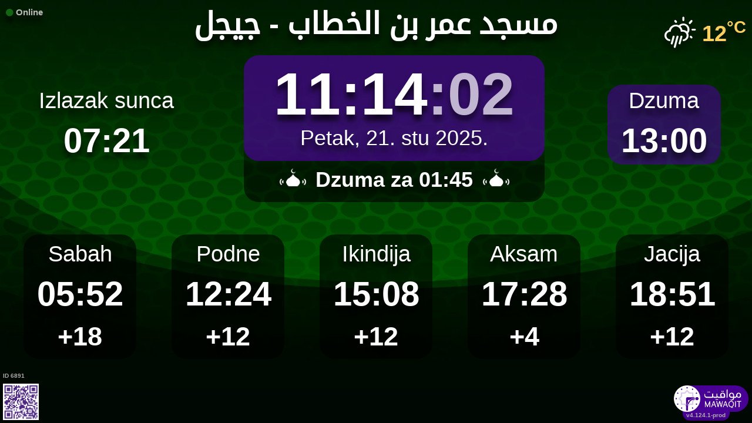

--- FILE ---
content_type: text/html; charset=UTF-8
request_url: https://mawaqit.net/hr/omar-jijel
body_size: 12354
content:
<!DOCTYPE html>
<html lang="hr">
<head>
    <meta charset="UTF-8" lang="hr">
<meta http-equiv="X-UA-Compatible" content="IE=edge">
<meta http-equiv="Content-Type" content="text/html; charset=UTF-8">
<meta name="google-site-verification" content="yVXxhpL2W-XXQ-lS4uVdnaNmK88uoobaGtuu8lYtbMw"/>
<meta name="msvalidate.01" content="0E9277188FD6EBB737118E82B294631E" />
<meta name="author" content="MAWAQIT"/>
<meta name="robots" content="index, follow" />
<meta name="apple-itunes-app" content="app-id=1460522683">
<meta name="google-play-app" content="app-id=com.kanout.mawaqit">

<!-- og tags -->
<meta property="og:url" content="https://mawaqit.net"/>
<meta property="og:site_name" content="MAWAQIT"/>
<meta property="og:image" content="https://cdn.mawaqit.net/images/logos/mawaqit_logo_vertical.png"/>
<meta property="og:image:width" content="500"/>
<meta property="og:image:height" content="500"/>
<meta property="og:type" content="website"/>
<meta property="og:title" content="مسجد عمر بن الخطاب"/>
<meta property="og:description" content="Mawaqit offers you the exact prayer times of : مسجد عمر بن الخطاب"/>

<!-- twitter card -->
<meta name="twitter:card" content="summary_large_image">
<meta name="twitter:site" content="@Mawaqit">
<meta name="twitter:creator" content="@Mawaqit">
<meta name="twitter:title" content="مسجد عمر بن الخطاب">
<meta name="twitter:description" content="Mawaqit offers you the exact prayer times of : مسجد عمر بن الخطاب">
<meta name="twitter:image" content="https://cdn.mawaqit.net/images/logos/mawaqit_logo_vertical.png">
<meta name="twitter:app:name:iphone" content="MAWAQIT">
<meta name="twitter:app:name:googleplay" content="MAWAQIT">
<meta name="twitter:app:id:googleplay" content="com.kanout.mawaqit">
    <link rel="apple-touch-icon" sizes="57x57" href="https://cdn.mawaqit.net/images/logos/apple-icon-57x57.png">
<link rel="apple-touch-icon" sizes="60x60" href="https://cdn.mawaqit.net/images/logos/apple-icon-60x60.png">
<link rel="apple-touch-icon" sizes="72x72" href="https://cdn.mawaqit.net/images/logos/apple-icon-72x72.png">
<link rel="apple-touch-icon" sizes="76x76" href="https://cdn.mawaqit.net/images/logos/apple-icon-76x76.png">
<link rel="apple-touch-icon" sizes="114x114" href="https://cdn.mawaqit.net/images/logos/apple-icon-114x114.png">
<link rel="apple-touch-icon" sizes="120x120" href="https://cdn.mawaqit.net/images/logos/apple-icon-120x120.png">
<link rel="apple-touch-icon" sizes="144x144" href="https://cdn.mawaqit.net/images/logos/apple-icon-144x144.png">
<link rel="apple-touch-icon" sizes="152x152" href="https://cdn.mawaqit.net/images/logos/apple-icon-152x152.png">
<link rel="apple-touch-icon" sizes="180x180" href="https://cdn.mawaqit.net/images/logos/apple-icon-180x180.png">
<link rel="icon" type="image/png" sizes="192x192"  href="https://cdn.mawaqit.net/images/logos/android-icon-192x192.png">
<link rel="icon" type="image/png" sizes="32x32" href="https://cdn.mawaqit.net/images/logos/favicon-32x32.png">
<link rel="icon" type="image/png" sizes="96x96" href="https://cdn.mawaqit.net/images/logos/favicon-96x96.png">
<link rel="icon" type="image/png" sizes="16x16" href="https://cdn.mawaqit.net/images/logos/favicon-16x16.png">
<meta name="msapplication-TileColor" content="#da532c">
<meta name="msapplication-TileImage" content="https://cdn.mawaqit.net/images/logos/ms-icon-144x144.png">
<meta name="theme-color" content="#da532c">
    <title>مسجد عمر بن الخطاب | Mawaqit - Prayer times, Mosque</title>
    <meta name="google" content="notranslate">
    <meta name="description" content="Mawaqit offers you the exact prayer times of : مسجد عمر بن الخطاب">
    <meta name="viewport" content="width=device-width, initial-scale=1.0, maximum-scale=1.0">
    <link rel="canonical" href="https://mawaqit.net/hr/omar-jijel" />
    <link rel="alternate" hreflang="x-default" href="https://mawaqit.net/hr/omar-jijel" />
          <link rel="alternate" hreflang="sq" href="https://mawaqit.net/sq/omar-jijel" />
      <link rel="alternate" hreflang="sq" href="https://mawaqit.net/sq/m/omar-jijel" />
          <link rel="alternate" hreflang="ar" href="https://mawaqit.net/ar/omar-jijel" />
      <link rel="alternate" hreflang="ar" href="https://mawaqit.net/ar/m/omar-jijel" />
          <link rel="alternate" hreflang="bn" href="https://mawaqit.net/bn/omar-jijel" />
      <link rel="alternate" hreflang="bn" href="https://mawaqit.net/bn/m/omar-jijel" />
          <link rel="alternate" hreflang="bs" href="https://mawaqit.net/bs/omar-jijel" />
      <link rel="alternate" hreflang="bs" href="https://mawaqit.net/bs/m/omar-jijel" />
          <link rel="alternate" hreflang="en" href="https://mawaqit.net/en/omar-jijel" />
      <link rel="alternate" hreflang="en" href="https://mawaqit.net/en/m/omar-jijel" />
          <link rel="alternate" hreflang="fr" href="https://mawaqit.net/fr/omar-jijel" />
      <link rel="alternate" hreflang="fr" href="https://mawaqit.net/fr/m/omar-jijel" />
          <link rel="alternate" hreflang="hr" href="https://mawaqit.net/hr/omar-jijel" />
      <link rel="alternate" hreflang="hr" href="https://mawaqit.net/hr/m/omar-jijel" />
          <link rel="alternate" hreflang="id" href="https://mawaqit.net/id/omar-jijel" />
      <link rel="alternate" hreflang="id" href="https://mawaqit.net/id/m/omar-jijel" />
          <link rel="alternate" hreflang="ml" href="https://mawaqit.net/ml/omar-jijel" />
      <link rel="alternate" hreflang="ml" href="https://mawaqit.net/ml/m/omar-jijel" />
          <link rel="alternate" hreflang="nl" href="https://mawaqit.net/nl/omar-jijel" />
      <link rel="alternate" hreflang="nl" href="https://mawaqit.net/nl/m/omar-jijel" />
          <link rel="alternate" hreflang="de" href="https://mawaqit.net/de/omar-jijel" />
      <link rel="alternate" hreflang="de" href="https://mawaqit.net/de/m/omar-jijel" />
          <link rel="alternate" hreflang="no" href="https://mawaqit.net/no/omar-jijel" />
      <link rel="alternate" hreflang="no" href="https://mawaqit.net/no/m/omar-jijel" />
          <link rel="alternate" hreflang="pt" href="https://mawaqit.net/pt/omar-jijel" />
      <link rel="alternate" hreflang="pt" href="https://mawaqit.net/pt/m/omar-jijel" />
          <link rel="alternate" hreflang="ru" href="https://mawaqit.net/ru/omar-jijel" />
      <link rel="alternate" hreflang="ru" href="https://mawaqit.net/ru/m/omar-jijel" />
          <link rel="alternate" hreflang="it" href="https://mawaqit.net/it/omar-jijel" />
      <link rel="alternate" hreflang="it" href="https://mawaqit.net/it/m/omar-jijel" />
          <link rel="alternate" hreflang="ta" href="https://mawaqit.net/ta/omar-jijel" />
      <link rel="alternate" hreflang="ta" href="https://mawaqit.net/ta/m/omar-jijel" />
          <link rel="alternate" hreflang="tr" href="https://mawaqit.net/tr/omar-jijel" />
      <link rel="alternate" hreflang="tr" href="https://mawaqit.net/tr/m/omar-jijel" />
          <link rel="alternate" hreflang="ur" href="https://mawaqit.net/ur/omar-jijel" />
      <link rel="alternate" hreflang="ur" href="https://mawaqit.net/ur/m/omar-jijel" />
          <link rel="alternate" hreflang="es" href="https://mawaqit.net/es/omar-jijel" />
      <link rel="alternate" hreflang="es" href="https://mawaqit.net/es/m/omar-jijel" />
    
    <link rel="stylesheet" href="/build/461.500cbe0a.css" integrity="sha384-gza73W7S8HNND45Uys436wEue90G6lRqROLhwtU3R05pVb6ON1tv+AXfIxtVUwze"><link rel="stylesheet" href="/build/328.31fafe16.css" integrity="sha384-YxCSlluetXQoAodZuy4guKQAejxh8TGm1QZsULLKm51GFMq4+bagkS+h6qyvX2BB"><link rel="stylesheet" href="/build/mosque-mosque.bde7a649.css" integrity="sha384-RkoRl7j1c8Ssn/NbUccXJpttCPn8/5jugVi6fuPcimUnlEZQoy3gkz2Rs3oLrIzA">

    <link href="/prayer-times/css/themes/mawaqit.css" type="text/css" rel="stylesheet preload" as="style"/>

    <style>
body {
    
                                      background-image: linear-gradient(0deg, rgba(0, 0, 0, 0.4), rgba(0, 0, 0, 0.4)), url('https://cdn.mawaqit.net/images/backend/background/7.jpg');
    }
</style>
</head>
<body class="text-center ">
    <noscript><iframe src="https://www.googletagmanager.com/ns.html?id=GTM-MMZKGM2" height="0" width="0" style="display:none;visibility:hidden"></iframe></noscript>
<div id="spinner"></div>

<!-- Iqama screen -->
<div class="iqama" style="display: none">
    <div class="top">Ikamet</div>
    <div class="image"></div>
    <div class="bottom">Molim vas, iskljucite mobilne telefone !</div>
</div>

<!-- Douaa after prayer slider -->
<div class="adhkar-after-prayer" style="display: none">
    <div class="title">(Al-Athkar) أذكار بعد الصلاة</div>
<div class="slider duaa ltr">
  <ul>
    <li>
      <div>
        <div class="ar">
          أَسْـتَغْفِرُ الله، أَسْـتَغْفِرُ الله، أَسْـتَغْفِرُ الله<br>
          اللّهُـمَّ أَنْـتَ السَّلامُ ، وَمِـنْكَ السَّلام ، تَبارَكْتَ يا ذا الجَـلالِ وَالإِكْـرام
          اللَّهُمَّ أَعِنِّي عَلَى ذِكْرِكَ وَشُكْرِكَ وَحُسْنِ عِبَادَتِكَ
        </div>
                  <div class="fr">
            <div>Astaghfiru Allah, Astaghfiru Allah, Astaghfiru Allah</div>
            <div>Allahumma anta Essalam wa mineka Essalam, tabarakta ya dhal djalali wel ikram</div>
            <div>Allahumma A`inni `ala dhikrika wa chukrika wa husni `ibadatik</div>
          </div>
              </div>
    </li>
    <li>
      <div>
        <div class="ar">
          <div>سُـبْحانَ اللهِ، والحَمْـدُ لله، واللهُ أكْـبَر 33 مرة</div>
          <div>
            لا إِلَٰهَ إلاّ اللّهُ وَحْـدَهُ لا شريكَ لهُ، لهُ الملكُ ولهُ الحَمْد، وهُوَ على كُلّ شَيءٍ قَـدير
          </div>
        </div>
                  <div class="fr">
            <div>Subhan Allah wal hamdu lillah wallahu akbar (33 fois)</div>
            <div>La ilaha illa Allah, wahdahu la charika lah, lahu elmoulku wa lahu elhamdu, wa hua `ala
              kulli chay in kadir
            </div>
          </div>
              </div>
    </li>
    <li>
      <div>
        <div class="ar">
          <div>بِسۡمِ ٱللَّهِ ٱلرَّحۡمَٰنِ ٱلرَّحِيمِ</div>
          قُلۡ أَعُوذُ بِرَبِّ ٱلنَّاسِ ، مَلِكِ ٱلنَّاسِ ، إِلَٰهِ ٱلنَّاسِ ، مِن شَرِّ ٱلۡوَسۡوَاسِ ٱلۡخَنَّاسِ
          ، ٱلَّذِي يُوَسۡوِسُ فِي صُدُورِ ٱلنَّاسِ ، مِنَ ٱلۡجِنَّةِ وَٱلنَّاسِ
        </div>
      </div>
    </li>
    <li>
      <div>
        <div class="ar">
          <div>بِسۡمِ ٱللَّهِ ٱلرَّحۡمَٰنِ ٱلرَّحِيمِ</div>
          قُلۡ أَعُوذُ بِرَبِّ ٱلۡفَلَقِ ، مِن شَرِّ مَا خَلَقَ ، وَمِن شَرِّ غَاسِقٍ إِذَا وَقَبَ ، وَمِن شَرِّ
          ٱلنَّفَّٰثَٰتِ فِي ٱلۡعُقَدِ ، وَمِن شَرِّ حَاسِدٍ إِذَا حَسَدَ
        </div>
      </div>
    </li>
    <li>
      <div>
        <div class="ar">
          <div>بِسۡمِ ٱللَّهِ ٱلرَّحۡمَٰنِ ٱلرَّحِيمِ</div>
          قُلۡ هُوَ ٱللَّهُ أَحَدٌ ، ٱللَّهُ ٱلصَّمَدُ ، لَمۡ يَلِدۡ وَلَمۡ يُولَدۡ ، وَلَمۡ يَكُن لَّهُۥ كُفُوًا أَحَدُۢ
        </div>
      </div>
    </li>
    <li>
      <div>
        <div class="ar">
          ٱللَّهُ لَآ إِلَٰهَ إِلَّا هُوَ ٱلۡحَيُّ ٱلۡقَيُّومُۚ لَا تَأۡخُذُهُۥ سِنَةٞ وَلَا نَوۡمٞۚ لَّهُۥ مَا فِي
          ٱلسَّمَٰوَٰتِ وَمَا فِي ٱلۡأَرۡضِۗ مَن ذَا ٱلَّذِي يَشۡفَعُ عِندَهُۥٓ إِلَّا بِإِذۡنِهِۦۚ يَعۡلَمُ مَا بَيۡنَ
          أَيۡدِيهِمۡ وَمَا خَلۡفَهُمۡۖ وَلَا يُحِيطُونَ بِشَيۡءٖ مِّنۡ عِلۡمِهِۦٓ إِلَّا بِمَا شَآءَۚ وَسِعَ
          كُرۡسِيُّهُ ٱلسَّمَٰوَٰتِ وَٱلۡأَرۡضَۖ وَلَا يَ‍ُٔودُهُۥ حِفۡظُهُمَاۚ وَهُوَ ٱلۡعَلِيُّ ٱلۡعَظِيمُ
        </div>
      </div>
    </li>
    <li>
      <div>
        <div class="ar">
          لا إِلَٰهَ إلاّ اللّهُ وحدَهُ لا شريكَ لهُ، لهُ المُـلْكُ ولهُ الحَمْد، وهوَ على كلّ شَيءٍ قَدير،
          اللّهُـمَّ لا مانِعَ لِما أَعْطَـيْت، وَلا مُعْطِـيَ لِما مَنَـعْت، وَلا يَنْفَـعُ ذا
          الجَـدِّ مِنْـكَ الجَـد
        </div>
                  <div class="fr">
            La ilaha illa Allah, wahdahu la charika lah, lahu elmulku wa lahu elhamdu, wa hua `ala koulli
            chayin kadir,
            Allahumma la mani`a lima a`atayte, wa la mu`atia lima mana`ate, wa la yanefa`u dhal djaddi
            mineka eldjad
          </div>
              </div>
    </li>
  </ul>
</div>
</div>

<!-- message info slider -->
<div class="message-slider slider ltr" style="display: none">
    <div class="currentTimeShort"></div>
    <div class="messageContent">
        <ul>
                    </ul>
    </div>
</div>

<div class="adhan" style="display: none">
    <div class="ar">
        <div class="title">دعاء ما بعد الأذان</div>
        <p >
            اللّهُـمَّ رَبَّ هَذِهِ الدّعْـوَةِ التّـامَّة وَالصّلاةِ القَـائِمَة آتِ محَـمَّداً الوَسيـلةَ وَالْفَضـيلَة وَابْعَـثْه مَقـامـاً مَحـموداً الَّذي وَعَـدْتَه
        </p>
    </div>

            <div class="fr">
            <div class="title">Dova iza ezana</div>
            <p>Allahu moj, Gospodaru ovog savrsenog poziva i namaza koji se upravo uspostavlja, podari Muhamedu veliki stepen (u Dzennetu) i svako dobro. Uzdigni ga na uzviseno mjesto koje si mu obecao.
</p>
        </div>
    </div>
<div class="douaa-between-adhan-iqama" style="display: none">
    <div class="ar">
        <div class="title">الدعاء لا يرد بين الأذان والإقامة</div>
        <p >
            عَنْ أَنَسِ بْنِ مَالِكٍ قَالَ: قَالَ رَسُولُ اللَّهِ صَلَّى اللَّهُ عَلَيْهِ وَسَلَّمَ: الدُّعَاءُ لَا يُرَدُّ بَيْنَ الْأَذَانِ وَالْإِقَامَةِ
        </p>
    </div>

            <div class="fr">
            <p></p>
        </div>
    </div><div class="jumua-dhikr-reminder" style="display: none">
    <div class="title">حَانَ وَقْتُ صَلاَةِ الجُمُعَة</div>
    <div>
        <div class="ar">
            عَنْ أَبِي هُرَيْرَةَ قَالَ قَالَ رَسُولُ اللَّهِ صَلَّى اللَّه عَلَيْهِ وَسَلَّمَ مَنْ تَوَضَّأَ فَأَحْسَنَ الْوُضُوءَ ثُمَّ أَتَى الْجُمُعَةَ فَاسْتَمَعَ وَأَنْصَتَ غُفِرَ لَهُ مَا
            بَيْنَهُ وَبَيْنَ الْجُمُعَةِ وَزِيَادَةُ ثَلاثَةِ أَيَّامٍ وَمَنْ مَسَّ الْحَصَى فَقَدْ لَغَا
        </div>

                    <div class="fr">
                <p>Allahov Poslanik (salallahu ‘alejhi wa salam) rekao :
« Ko se abdesti upotpunjujuci abdest, potom ode na dzumu, bude pazljivo slusao i sutio bice mu oprosteno sto pocinje do naredne dzume »
</p>
            </div>
            </div>
</div>
<div id="black-screen" style="display: none"></div>


<!-- main screen -->
<div class="main"
     data-remote="/id/6891/has-been-updated">
    <div class="sub-main">
        <!-- Random hadith container -->
        <div class="random-hadith" style="display: none"
             data-remote="/api/2.0/hadith/random?lang=ar">
            <div class="next-prayer-bloc-hadith">
                <div class="next-prayer bottom-block">
                    <span></span> za
                    <div class="countdown"></div>
                </div>
                <div class="currentTimeShort bottom-block"></div>
            </div>
            <div class="text ltr">
                <div></div>
            </div>
        </div>

        <!-- top container -->
        <div class="top-content">
            <div class="top-buttons text-left">
                <div style="font-size: 1.5rem">
                  <div class="screen-status online hidden"><i class="fas fa-circle" style="color: #126611; font-size: 1.3rem"></i> Online</div>
                  <div class="screen-status offline hidden"><i class="fas fa-circle" style="color: #702828; font-size: 1.3rem"></i> Offline</div>
                </div>
            </div>

            <!-- temperature container -->
                            <div class="ltr">
                    <div id="weather" class="hidden ltr" data-remote="/api/2.0/mosque/e117d901-ab37-4974-ae85-0f873cfbaef3/weather">
                        <i style="color: #FFF;"></i> <span></span><sup>°C</sup>
                    </div>
                </div>
                        <div class="header">
                <h1>
                                        مسجد عمر بن الخطاب - جيجل
                                    </h1>
            </div>

            <!-- Adhan flash -->
            <div class="main-iqama-countdown hidden">
                <div class="text">Al-Iqama in</div>
                <div class="countdown"></div>
            </div>

            <!-- Adhan flash -->
            <div class="adhan-flash hidden">
                <div>
                    <img class="cupola" src="https://cdn.mawaqit.net/images/icons/cupola_500x500.png" alt="!">
                </div>
                <div>
                    Ezan
                </div>
                <div>
                    <img class="cupola" src="https://cdn.mawaqit.net/images/icons/cupola_500x500.png" alt="!">
                </div>
            </div>

            <!-- Alarm flash -->
            <div class="alarm-flash hidden">
                <div>
                    <img class="cupola" src="https://cdn.mawaqit.net/images/icons/cupola_500x500.png" alt="!">
                </div>
                <div>
                    Alarm
                </div>
                <div>
                    <img class="cupola" src="https://cdn.mawaqit.net/images/icons/cupola_500x500.png" alt="!">
                </div>
            </div>

            <div class="content">
                  <div>
    <div class="chourouk custom-time">
      <div class="name">Izlazak sunca</div>
      <div class="time chourouk-id"></div>
    </div>
    <div class="imsak custom-time">
      <div class="name">Imsak</div>
      <div class="time imsak-id"></div>
    </div>
  </div>
                <div class="middle-bloc">
                    <div class="center-time">
                        <div class="currentTime"></div>
                                                    <div id="hijriDate" class="fadeOut">
                                <span></span>
                                <img class="full-moon" src="https://cdn.mawaqit.net/images/icons/full-moon.png" alt="!">
                            </div>
                                                <div id="gregorianDate" class="fadeIn"></div>
                    </div>
                    <div class="next-prayer-bloc">
                        <div class="next-prayer">
                            <img src="https://cdn.mawaqit.net/images/icons/cupola.png" alt="!">
                            <span></span> za
                            <div class="countdown"></div>
                            <img src="https://cdn.mawaqit.net/images/icons/cupola.png" alt="!">
                        </div>
                    </div>
                </div>
                <div>
                    <div class="joumouaa custom-time">
  <div class="ar name">Dzuma</div>
  <div class="prayer">
                        
                  <div class="joumouaa-id time"></div>
                  </div>
</div>
                    <div class="aid custom-time">
  <div class="name">Bajram</div>
  <div class="prayer">
    <div class="time aid-time"></div>
      </div>
</div>
                </div>
            </div>
        </div>

        <!-- prayer times container -->
        <div class="prayers">
              <div>
    <div class="name">Sabah</div>
    
    <div class="time"></div>

          <div class="wait"></div>
      </div>
            <div>
                <div class="name">Podne</div>
                <div class="time"></div>
                <div class="wait"></div>
            </div>
            <div>
                <div class="name">Ikindija</div>
                <div class="time"></div>
                <div class="wait"></div>
            </div>
            <div>
                <div class="name">Aksam</div>
                <div class="time"></div>
                <div class="wait"></div>
            </div>
            <div>
                <div class="name">Jacija</div>
                <div class="time"></div>
                <div class="wait"></div>
            </div>
        </div>
    </div>

    <!-- footer container -->
    <footer style="direction: ltr">
                <div class="store">
            <div id="mosque-id">ID 6891</div>
                            <div id="qrcode">
                    <img src="https://cdn.mawaqit.net/images/store-qrcode.png" alt="qrcode mawaqit mobile">
                </div>
                    </div>
        <div class="info ">
                            <div class="assosciation">
                    
                </div>
                    </div>
        <div class="version">v4.124.1-prod</div>
        <img class="logo" src="https://cdn.mawaqit.net/images/logos/mawaqit_logo_light_rounded.png"  alt="mawaqit logo">
    </footer>
</div>

<script>
    let site = 'https://mawaqit.net';
    let cdn = 'https://cdn.mawaqit.net';
    let offlineSyncCookie = null;
    let isMobile = false;
    let isMosque = true;
    let lastUpdated = 1762511362;
    let longitude = 5.7627636194229;
    let latitude = 36.808649048742;
    let confData = {"showCityInTitle":true,"showLogo":false,"showPrayerTimesOnMessageScreen":true,"duaAfterPrayerShowTimes":["14","9","9","10","14"],"hijriDateEnabled":true,"hijriDateForceTo30":false,"duaAfterAzanEnabled":false,"duaAfterPrayerEnabled":true,"alwaysDisplayHhMmFormat":false,"iqamaDisplayTime":70,"iqamaBip":true,"backgroundColor":"#1b1b1b","jumuaDhikrReminderEnabled":false,"jumuaTimeout":33,"randomHadithEnabled":true,"blackScreenWhenPraying":true,"wakeForFajrTime":null,"jumuaBlackScreenEnabled":true,"temperatureEnabled":true,"temperatureUnit":"C","hadithLang":"ar","iqamaEnabled":true,"randomHadithIntervalDisabling":"","fajrFixationComparedToShuruq":null,"adhanVoice":"bip","adhanEnabledByPrayer":["1","1","1","1","1"],"footer":true,"iqamaMoreImportant":false,"timeDisplayFormat":"24","backgroundType":"motif","backgroundMotif":"7","iqamaFullScreenCountdown":true,"theme":"mawaqit","adhanDuration":150,"displayingSabahImsak":false,"type":"MOSQUE","partner":true,"name":"\u0645\u0633\u062c\u062f \u0639\u0645\u0631 \u0628\u0646 \u0627\u0644\u062e\u0637\u0627\u0628 - \u062c\u064a\u062c\u0644","label":"\u0645\u0633\u062c\u062f \u0639\u0645\u0631 \u0628\u0646 \u0627\u0644\u062e\u0637\u0627\u0628 - \u062c\u064a\u062c\u0644","streamUrl":"","paymentWebsite":null,"countryCode":"DZ","timezone":"Africa\/Algiers","site":null,"association":null,"image":"https:\/\/cdn.mawaqit.net\/images\/backend\/mosque\/e117d901-ab37-4974-ae85-0f873cfbaef3\/mosque\/1eea8dc9-0351-6e10-a4b2-066ed47a7584.png","interiorPicture":"https:\/\/cdn.mawaqit.net\/images\/backend\/mosque\/e117d901-ab37-4974-ae85-0f873cfbaef3\/mosque\/1eea8dc9-0351-6e10-a4b2-066ed47a7584.png","exteriorPicture":"https:\/\/cdn.mawaqit.net\/images\/backend\/mosque\/e117d901-ab37-4974-ae85-0f873cfbaef3\/mosque\/1eea8dc9-0931-674a-a55a-066ed47a7584.png","logo":null,"url":"http:\/\/mawaqit.net\/hr\/omar-jijel","latitude":36.808649048742,"longitude":5.7627636194229,"womenSpace":true,"janazaPrayer":true,"aidPrayer":true,"childrenCourses":true,"adultCourses":true,"ramadanMeal":false,"handicapAccessibility":true,"ablutions":true,"parking":false,"otherInfo":null,"closed":null,"announcements":[],"events":[],"aidPrayerTime":null,"aidPrayerTime2":null,"jumua":"13:00","jumua2":null,"jumua3":null,"jumuaAsDuhr":false,"imsakNbMinBeforeFajr":0,"hijriAdjustment":0,"times":["05:52","12:24","15:08","17:28","18:51"],"shuruq":"07:21","calendar":[{"1":["06:18","07:50","12:42","15:15","17:36","19:01"],"2":["06:18","07:50","12:42","15:16","17:36","19:02"],"3":["06:19","07:50","12:43","15:16","17:37","19:03"],"4":["06:19","07:50","12:43","15:17","17:38","19:03"],"5":["06:19","07:50","12:43","15:18","17:39","19:04"],"6":["06:19","07:50","12:44","15:19","17:40","19:05"],"7":["06:19","07:50","12:44","15:19","17:41","19:06"],"8":["06:19","07:50","12:45","15:20","17:42","19:06"],"9":["06:19","07:50","12:45","15:21","17:43","19:07"],"10":["06:19","07:50","12:46","15:22","17:44","19:08"],"11":["06:19","07:50","12:46","15:23","17:45","19:09"],"12":["06:19","07:50","12:46","15:24","17:45","19:10"],"13":["06:19","07:49","12:47","15:24","17:46","19:11"],"14":["06:19","07:49","12:47","15:25","17:47","19:12"],"15":["06:19","07:49","12:47","15:26","17:48","19:12"],"16":["06:18","07:48","12:48","15:27","17:49","19:13"],"17":["06:18","07:48","12:48","15:28","17:51","19:14"],"18":["06:18","07:48","12:48","15:29","17:52","19:15"],"19":["06:18","07:47","12:49","15:30","17:53","19:16"],"20":["06:17","07:47","12:49","15:31","17:54","19:17"],"21":["06:17","07:46","12:49","15:32","17:55","19:18"],"22":["06:17","07:46","12:50","15:32","17:56","19:19"],"23":["06:16","07:45","12:50","15:33","17:57","19:20"],"24":["06:16","07:45","12:50","15:34","17:58","19:21"],"25":["06:15","07:44","12:50","15:35","17:59","19:22"],"26":["06:15","07:43","12:51","15:36","18:00","19:22"],"27":["06:14","07:43","12:51","15:37","18:01","19:23"],"28":["06:14","07:42","12:51","15:38","18:02","19:24"],"29":["06:13","07:41","12:51","15:39","18:03","19:25"],"30":["06:13","07:41","12:51","15:40","18:04","19:26"],"31":["06:12","07:40","12:51","15:41","18:05","19:27"]},{"1":["06:11","07:39","12:52","15:41","18:07","19:28"],"2":["06:11","07:38","12:52","15:42","18:08","19:29"],"3":["06:10","07:37","12:52","15:43","18:09","19:30"],"4":["06:09","07:36","12:52","15:44","18:10","19:31"],"5":["06:08","07:36","12:52","15:45","18:11","19:32"],"6":["06:08","07:35","12:52","15:46","18:12","19:33"],"7":["06:07","07:34","12:52","15:47","18:13","19:34"],"8":["06:06","07:33","12:52","15:47","18:14","19:35"],"9":["06:05","07:32","12:52","15:48","18:15","19:36"],"10":["06:04","07:31","12:52","15:49","18:16","19:37"],"11":["06:03","07:30","12:52","15:50","18:17","19:38"],"12":["06:02","07:29","12:52","15:51","18:18","19:39"],"13":["06:01","07:27","12:52","15:52","18:19","19:39"],"14":["06:00","07:26","12:52","15:52","18:20","19:40"],"15":["05:59","07:25","12:52","15:53","18:21","19:41"],"16":["05:58","07:24","12:52","15:54","18:22","19:42"],"17":["05:57","07:23","12:52","15:55","18:23","19:43"],"18":["05:56","07:22","12:52","15:55","18:25","19:44"],"19":["05:55","07:20","12:52","15:56","18:26","19:45"],"20":["05:54","07:19","12:52","15:57","18:27","19:46"],"21":["05:53","07:18","12:52","15:58","18:28","19:47"],"22":["05:51","07:17","12:51","15:58","18:29","19:48"],"23":["05:50","07:16","12:51","15:59","18:30","19:49"],"24":["05:49","07:14","12:51","16:00","18:31","19:50"],"25":["05:48","07:13","12:51","16:00","18:32","19:51"],"26":["05:47","07:12","12:51","16:01","18:32","19:52"],"27":["05:45","07:10","12:51","16:01","18:33","19:53"],"28":["05:44","07:09","12:50","16:02","18:34","19:53"],"29":["05:43","07:08","12:50","16:03","18:35","19:54"]},{"1":["05:43","07:08","12:50","16:03","18:35","19:54"],"2":["05:41","07:06","12:50","16:03","18:36","19:55"],"3":["05:40","07:05","12:50","16:04","18:37","19:56"],"4":["05:39","07:04","12:50","16:04","18:38","19:57"],"5":["05:37","07:02","12:49","16:05","18:39","19:58"],"6":["05:36","07:01","12:49","16:06","18:40","19:59"],"7":["05:34","06:59","12:49","16:06","18:41","20:00"],"8":["05:33","06:58","12:49","16:07","18:42","20:01"],"9":["05:32","06:56","12:48","16:07","18:43","20:02"],"10":["05:30","06:55","12:48","16:08","18:44","20:03"],"11":["05:29","06:54","12:48","16:08","18:45","20:04"],"12":["05:27","06:52","12:48","16:09","18:46","20:05"],"13":["05:26","06:51","12:47","16:09","18:47","20:06"],"14":["05:24","06:49","12:47","16:09","18:47","20:07"],"15":["05:23","06:48","12:47","16:10","18:48","20:08"],"16":["05:21","06:46","12:47","16:10","18:49","20:09"],"17":["05:20","06:45","12:46","16:11","18:50","20:09"],"18":["05:18","06:43","12:46","16:11","18:51","20:10"],"19":["05:16","06:42","12:46","16:12","18:52","20:11"],"20":["05:15","06:40","12:45","16:12","18:53","20:12"],"21":["05:13","06:39","12:45","16:12","18:54","20:13"],"22":["05:12","06:37","12:45","16:13","18:55","20:14"],"23":["05:10","06:36","12:44","16:13","18:56","20:15"],"24":["05:08","06:34","12:44","16:13","18:56","20:16"],"25":["05:07","06:33","12:44","16:14","18:57","20:17"],"26":["05:05","06:32","12:44","16:14","18:58","20:18"],"27":["05:04","06:30","12:43","16:14","18:59","20:19"],"28":["05:02","06:29","12:43","16:15","19:00","20:20"],"29":["05:00","06:27","12:43","16:15","19:01","20:21"],"30":["04:59","06:26","12:42","16:15","19:02","20:22"],"31":["04:57","06:24","12:42","16:15","19:03","20:23"]},{"1":["04:55","06:23","12:42","16:16","19:03","20:24"],"2":["04:54","06:21","12:41","16:16","19:04","20:26"],"3":["04:52","06:20","12:41","16:16","19:05","20:27"],"4":["04:50","06:18","12:41","16:17","19:06","20:28"],"5":["04:49","06:17","12:41","16:17","19:07","20:29"],"6":["04:47","06:15","12:40","16:17","19:08","20:30"],"7":["04:45","06:14","12:40","16:17","19:09","20:31"],"8":["04:44","06:13","12:40","16:17","19:09","20:32"],"9":["04:42","06:11","12:39","16:18","19:10","20:33"],"10":["04:40","06:10","12:39","16:18","19:11","20:34"],"11":["04:39","06:08","12:39","16:18","19:12","20:35"],"12":["04:37","06:07","12:39","16:18","19:13","20:36"],"13":["04:36","06:06","12:38","16:19","19:14","20:38"],"14":["04:34","06:04","12:38","16:19","19:15","20:39"],"15":["04:32","06:03","12:38","16:19","19:16","20:40"],"16":["04:31","06:01","12:38","16:19","19:16","20:41"],"17":["04:29","06:00","12:37","16:19","19:17","20:42"],"18":["04:27","05:59","12:37","16:19","19:18","20:43"],"19":["04:26","05:57","12:37","16:20","19:19","20:44"],"20":["04:24","05:56","12:37","16:20","19:20","20:46"],"21":["04:22","05:55","12:37","16:20","19:21","20:47"],"22":["04:21","05:54","12:36","16:20","19:22","20:48"],"23":["04:19","05:52","12:36","16:20","19:23","20:49"],"24":["04:18","05:51","12:36","16:21","19:24","20:50"],"25":["04:16","05:50","12:36","16:21","19:24","20:51"],"26":["04:15","05:49","12:36","16:21","19:25","20:53"],"27":["04:13","05:47","12:36","16:21","19:26","20:54"],"28":["04:11","05:46","12:35","16:21","19:27","20:55"],"29":["04:10","05:45","12:35","16:21","19:28","20:56"],"30":["04:08","05:44","12:35","16:21","19:29","20:58"]},{"1":["04:07","05:43","12:35","16:22","19:30","20:59"],"2":["04:05","05:42","12:35","16:22","19:31","21:00"],"3":["04:04","05:41","12:35","16:22","19:31","21:01"],"4":["04:02","05:40","12:35","16:22","19:32","21:02"],"5":["04:01","05:39","12:35","16:22","19:33","21:04"],"6":["04:00","05:38","12:35","16:22","19:34","21:05"],"7":["03:58","05:37","12:35","16:23","19:35","21:06"],"8":["03:57","05:36","12:34","16:23","19:36","21:07"],"9":["03:55","05:35","12:34","16:23","19:37","21:09"],"10":["03:54","05:34","12:34","16:23","19:38","21:10"],"11":["03:53","05:33","12:34","16:23","19:38","21:11"],"12":["03:51","05:32","12:34","16:23","19:39","21:12"],"13":["03:50","05:31","12:34","16:24","19:40","21:13"],"14":["03:49","05:30","12:34","16:24","19:41","21:15"],"15":["03:48","05:29","12:34","16:24","19:42","21:16"],"16":["03:47","05:28","12:34","16:24","19:43","21:17"],"17":["03:45","05:28","12:34","16:24","19:43","21:18"],"18":["03:44","05:27","12:34","16:25","19:44","21:19"],"19":["03:43","05:26","12:34","16:25","19:45","21:21"],"20":["03:42","05:26","12:35","16:25","19:46","21:22"],"21":["03:41","05:25","12:35","16:25","19:47","21:23"],"22":["03:40","05:24","12:35","16:25","19:47","21:24"],"23":["03:39","05:24","12:35","16:26","19:48","21:25"],"24":["03:38","05:23","12:35","16:26","19:49","21:26"],"25":["03:37","05:22","12:35","16:26","19:50","21:27"],"26":["03:36","05:22","12:35","16:26","19:50","21:28"],"27":["03:35","05:21","12:35","16:26","19:51","21:29"],"28":["03:34","05:21","12:35","16:27","19:52","21:30"],"29":["03:34","05:21","12:35","16:27","19:53","21:31"],"30":["03:33","05:20","12:36","16:27","19:53","21:32"],"31":["03:32","05:20","12:36","16:27","19:54","21:33"]},{"1":["03:32","05:19","12:36","16:28","19:55","21:34"],"2":["03:31","05:19","12:36","16:28","19:55","21:35"],"3":["03:30","05:19","12:36","16:28","19:56","21:36"],"4":["03:30","05:18","12:36","16:28","19:56","21:37"],"5":["03:29","05:18","12:37","16:29","19:57","21:38"],"6":["03:29","05:18","12:37","16:29","19:58","21:38"],"7":["03:28","05:18","12:37","16:29","19:58","21:39"],"8":["03:28","05:18","12:37","16:29","19:59","21:40"],"9":["03:28","05:18","12:37","16:30","19:59","21:41"],"10":["03:27","05:17","12:37","16:30","20:00","21:41"],"11":["03:27","05:17","12:38","16:30","20:00","21:42"],"12":["03:27","05:17","12:38","16:30","20:01","21:42"],"13":["03:27","05:17","12:38","16:31","20:01","21:43"],"14":["03:27","05:17","12:38","16:31","20:01","21:44"],"15":["03:27","05:17","12:39","16:31","20:02","21:44"],"16":["03:27","05:17","12:39","16:31","20:02","21:44"],"17":["03:27","05:18","12:39","16:32","20:02","21:45"],"18":["03:27","05:18","12:39","16:32","20:03","21:45"],"19":["03:27","05:18","12:39","16:32","20:03","21:45"],"20":["03:27","05:18","12:40","16:32","20:03","21:46"],"21":["03:27","05:18","12:40","16:33","20:03","21:46"],"22":["03:27","05:18","12:40","16:33","20:04","21:46"],"23":["03:28","05:19","12:40","16:33","20:04","21:46"],"24":["03:28","05:19","12:40","16:33","20:04","21:46"],"25":["03:28","05:19","12:41","16:33","20:04","21:46"],"26":["03:29","05:20","12:41","16:34","20:04","21:46"],"27":["03:29","05:20","12:41","16:34","20:04","21:46"],"28":["03:30","05:20","12:41","16:34","20:04","21:46"],"29":["03:30","05:21","12:42","16:34","20:04","21:46"],"30":["03:31","05:21","12:42","16:34","20:04","21:46"]},{"1":["03:31","05:22","12:42","16:35","20:04","21:46"],"2":["03:32","05:22","12:42","16:35","20:04","21:45"],"3":["03:33","05:23","12:42","16:35","20:04","21:45"],"4":["03:33","05:23","12:42","16:35","20:04","21:45"],"5":["03:34","05:24","12:43","16:35","20:03","21:44"],"6":["03:35","05:24","12:43","16:35","20:03","21:44"],"7":["03:36","05:25","12:43","16:36","20:03","21:43"],"8":["03:37","05:25","12:43","16:36","20:03","21:43"],"9":["03:37","05:26","12:43","16:36","20:02","21:42"],"10":["03:38","05:27","12:43","16:36","20:02","21:42"],"11":["03:39","05:27","12:44","16:36","20:02","21:41"],"12":["03:40","05:28","12:44","16:36","20:01","21:40"],"13":["03:41","05:28","12:44","16:36","20:01","21:40"],"14":["03:42","05:29","12:44","16:36","20:00","21:39"],"15":["03:43","05:30","12:44","16:36","20:00","21:38"],"16":["03:44","05:30","12:44","16:36","19:59","21:37"],"17":["03:45","05:31","12:44","16:36","19:59","21:36"],"18":["03:46","05:32","12:44","16:36","19:58","21:35"],"19":["03:48","05:33","12:44","16:36","19:58","21:35"],"20":["03:49","05:33","12:44","16:36","19:57","21:34"],"21":["03:50","05:34","12:44","16:36","19:56","21:33"],"22":["03:51","05:35","12:44","16:36","19:56","21:32"],"23":["03:52","05:36","12:44","16:36","19:55","21:30"],"24":["03:53","05:36","12:44","16:36","19:54","21:29"],"25":["03:54","05:37","12:45","16:36","19:53","21:28"],"26":["03:56","05:38","12:45","16:36","19:53","21:27"],"27":["03:57","05:39","12:44","16:36","19:52","21:26"],"28":["03:58","05:39","12:44","16:35","19:51","21:25"],"29":["03:59","05:40","12:44","16:35","19:50","21:24"],"30":["04:00","05:41","12:44","16:35","19:49","21:22"],"31":["04:01","05:42","12:44","16:35","19:48","21:21"]},{"1":["04:03","05:43","12:44","16:35","19:47","21:20"],"2":["04:04","05:44","12:44","16:34","19:46","21:18"],"3":["04:05","05:44","12:44","16:34","19:46","21:17"],"4":["04:06","05:45","12:44","16:34","19:44","21:16"],"5":["04:08","05:46","12:44","16:34","19:43","21:14"],"6":["04:09","05:47","12:44","16:33","19:42","21:13"],"7":["04:10","05:48","12:44","16:33","19:41","21:11"],"8":["04:11","05:48","12:44","16:33","19:40","21:10"],"9":["04:12","05:49","12:43","16:32","19:39","21:09"],"10":["04:14","05:50","12:43","16:32","19:38","21:07"],"11":["04:15","05:51","12:43","16:31","19:37","21:06"],"12":["04:16","05:52","12:43","16:31","19:36","21:04"],"13":["04:17","05:53","12:43","16:30","19:35","21:03"],"14":["04:18","05:53","12:43","16:30","19:33","21:01"],"15":["04:20","05:54","12:42","16:29","19:32","21:00"],"16":["04:21","05:55","12:42","16:29","19:31","20:58"],"17":["04:22","05:56","12:42","16:28","19:30","20:56"],"18":["04:23","05:57","12:42","16:28","19:28","20:55"],"19":["04:24","05:57","12:42","16:27","19:27","20:53"],"20":["04:25","05:58","12:41","16:27","19:26","20:52"],"21":["04:27","05:59","12:41","16:26","19:24","20:50"],"22":["04:28","06:00","12:41","16:26","19:23","20:48"],"23":["04:29","06:01","12:41","16:25","19:22","20:47"],"24":["04:30","06:02","12:40","16:24","19:20","20:45"],"25":["04:31","06:02","12:40","16:24","19:19","20:44"],"26":["04:32","06:03","12:40","16:23","19:18","20:42"],"27":["04:33","06:04","12:39","16:22","19:16","20:40"],"28":["04:34","06:05","12:39","16:22","19:15","20:39"],"29":["04:35","06:06","12:39","16:21","19:13","20:37"],"30":["04:36","06:06","12:39","16:20","19:12","20:35"],"31":["04:38","06:07","12:38","16:19","19:11","20:34"]},{"1":["04:39","06:08","12:38","16:19","19:09","20:32"],"2":["04:40","06:09","12:38","16:18","19:08","20:30"],"3":["04:41","06:10","12:37","16:17","19:06","20:29"],"4":["04:42","06:10","12:37","16:16","19:05","20:27"],"5":["04:43","06:11","12:37","16:15","19:03","20:25"],"6":["04:44","06:12","12:36","16:15","19:02","20:24"],"7":["04:45","06:13","12:36","16:14","19:00","20:22"],"8":["04:46","06:14","12:36","16:13","18:59","20:20"],"9":["04:47","06:14","12:35","16:12","18:57","20:19"],"10":["04:48","06:15","12:35","16:11","18:56","20:17"],"11":["04:49","06:16","12:34","16:10","18:54","20:15"],"12":["04:50","06:17","12:34","16:09","18:53","20:14"],"13":["04:51","06:18","12:34","16:08","18:51","20:12"],"14":["04:52","06:18","12:33","16:07","18:50","20:10"],"15":["04:53","06:19","12:33","16:06","18:48","20:09"],"16":["04:54","06:20","12:33","16:06","18:47","20:07"],"17":["04:54","06:21","12:32","16:05","18:45","20:05"],"18":["04:55","06:22","12:32","16:04","18:44","20:04"],"19":["04:56","06:22","12:32","16:03","18:42","20:02"],"20":["04:57","06:23","12:31","16:02","18:41","20:00"],"21":["04:58","06:24","12:31","16:01","18:39","19:59"],"22":["04:59","06:25","12:31","16:00","18:38","19:57"],"23":["05:00","06:26","12:30","15:59","18:36","19:56"],"24":["05:01","06:27","12:30","15:58","18:35","19:54"],"25":["05:02","06:27","12:30","15:57","18:33","19:52"],"26":["05:03","06:28","12:29","15:56","18:32","19:51"],"27":["05:04","06:29","12:29","15:55","18:30","19:49"],"28":["05:05","06:30","12:29","15:54","18:29","19:48"],"29":["05:05","06:31","12:28","15:52","18:27","19:46"],"30":["05:06","06:31","12:28","15:51","18:26","19:45"]},{"1":["05:07","06:32","12:28","15:50","18:24","19:43"],"2":["05:08","06:33","12:27","15:49","18:23","19:42"],"3":["05:09","06:34","12:27","15:48","18:21","19:40"],"4":["05:10","06:35","12:27","15:47","18:20","19:39"],"5":["05:11","06:36","12:26","15:46","18:18","19:37"],"6":["05:12","06:37","12:26","15:45","18:17","19:36"],"7":["05:12","06:37","12:26","15:44","18:15","19:34"],"8":["05:13","06:38","12:25","15:43","18:14","19:33"],"9":["05:14","06:39","12:25","15:42","18:13","19:31"],"10":["05:15","06:40","12:25","15:41","18:11","19:30"],"11":["05:16","06:41","12:25","15:40","18:10","19:29"],"12":["05:17","06:42","12:24","15:39","18:08","19:27"],"13":["05:18","06:43","12:24","15:38","18:07","19:26"],"14":["05:18","06:44","12:24","15:37","18:06","19:25"],"15":["05:19","06:45","12:24","15:36","18:04","19:23"],"16":["05:20","06:45","12:23","15:35","18:03","19:22"],"17":["05:21","06:46","12:23","15:34","18:02","19:21"],"18":["05:22","06:47","12:23","15:33","18:00","19:20"],"19":["05:23","06:48","12:23","15:32","17:59","19:18"],"20":["05:24","06:49","12:23","15:31","17:58","19:17"],"21":["05:25","06:50","12:23","15:30","17:56","19:16"],"22":["05:25","06:51","12:22","15:29","17:55","19:15"],"23":["05:26","06:52","12:22","15:28","17:54","19:14"],"24":["05:27","06:53","12:22","15:27","17:53","19:13"],"25":["05:28","06:54","12:22","15:26","17:52","19:11"],"26":["05:29","06:55","12:22","15:25","17:50","19:10"],"27":["05:30","06:56","12:22","15:24","17:49","19:09"],"28":["05:31","06:57","12:22","15:24","17:48","19:08"],"29":["05:32","06:58","12:22","15:23","17:47","19:07"],"30":["05:32","06:59","12:22","15:22","17:46","19:06"],"31":["05:33","07:00","12:22","15:21","17:45","19:05"]},{"1":["05:34","07:01","12:22","15:20","17:44","19:04"],"2":["05:35","07:02","12:22","15:19","17:43","19:03"],"3":["05:36","07:03","12:22","15:18","17:42","19:03"],"4":["05:37","07:04","12:22","15:18","17:41","19:02"],"5":["05:38","07:05","12:22","15:17","17:40","19:01"],"6":["05:39","07:06","12:22","15:16","17:39","19:00"],"7":["05:39","07:07","12:22","15:15","17:38","18:59"],"8":["05:40","07:08","12:22","15:15","17:37","18:59"],"9":["05:41","07:09","12:22","15:14","17:36","18:58"],"10":["05:42","07:10","12:22","15:13","17:35","18:57"],"11":["05:43","07:11","12:22","15:13","17:34","18:56"],"12":["05:44","07:12","12:22","15:12","17:34","18:56"],"13":["05:45","07:13","12:22","15:12","17:33","18:55"],"14":["05:46","07:14","12:22","15:11","17:32","18:55"],"15":["05:47","07:15","12:23","15:10","17:32","18:54"],"16":["05:47","07:16","12:23","15:10","17:31","18:54"],"17":["05:48","07:17","12:23","15:09","17:30","18:53"],"18":["05:49","07:18","12:23","15:09","17:30","18:53"],"19":["05:50","07:19","12:23","15:08","17:29","18:52"],"20":["05:51","07:20","12:24","15:08","17:29","18:52"],"21":["05:52","07:21","12:24","15:08","17:28","18:51"],"22":["05:53","07:22","12:24","15:07","17:28","18:51"],"23":["05:54","07:23","12:24","15:07","17:27","18:51"],"24":["05:54","07:24","12:25","15:07","17:27","18:50"],"25":["05:55","07:25","12:25","15:06","17:26","18:50"],"26":["05:56","07:26","12:25","15:06","17:26","18:50"],"27":["05:57","07:27","12:26","15:06","17:26","18:50"],"28":["05:58","07:28","12:26","15:05","17:25","18:50"],"29":["05:59","07:29","12:26","15:05","17:25","18:50"],"30":["05:59","07:30","12:27","15:05","17:25","18:49"]},{"1":["06:00","07:31","12:27","15:05","17:25","18:49"],"2":["06:01","07:32","12:27","15:05","17:25","18:49"],"3":["06:02","07:33","12:28","15:05","17:25","18:49"],"4":["06:03","07:34","12:28","15:05","17:24","18:49"],"5":["06:03","07:35","12:29","15:05","17:24","18:49"],"6":["06:04","07:36","12:29","15:05","17:24","18:50"],"7":["06:05","07:36","12:29","15:05","17:24","18:50"],"8":["06:06","07:37","12:30","15:05","17:24","18:50"],"9":["06:06","07:38","12:30","15:05","17:25","18:50"],"10":["06:07","07:39","12:31","15:05","17:25","18:50"],"11":["06:08","07:40","12:31","15:05","17:25","18:50"],"12":["06:09","07:40","12:32","15:06","17:25","18:51"],"13":["06:09","07:41","12:32","15:06","17:25","18:51"],"14":["06:10","07:42","12:33","15:06","17:26","18:51"],"15":["06:10","07:42","12:33","15:06","17:26","18:52"],"16":["06:11","07:43","12:34","15:07","17:26","18:52"],"17":["06:12","07:44","12:34","15:07","17:27","18:52"],"18":["06:12","07:44","12:35","15:07","17:27","18:53"],"19":["06:13","07:45","12:35","15:08","17:27","18:53"],"20":["06:13","07:45","12:36","15:08","17:28","18:54"],"21":["06:14","07:46","12:36","15:08","17:28","18:54"],"22":["06:14","07:46","12:37","15:09","17:29","18:55"],"23":["06:15","07:47","12:37","15:09","17:29","18:55"],"24":["06:15","07:47","12:38","15:10","17:30","18:56"],"25":["06:16","07:48","12:38","15:10","17:31","18:56"],"26":["06:16","07:48","12:39","15:11","17:31","18:57"],"27":["06:17","07:48","12:39","15:12","17:32","18:58"],"28":["06:17","07:49","12:40","15:12","17:33","18:58"],"29":["06:17","07:49","12:40","15:13","17:33","18:59"],"30":["06:18","07:49","12:41","15:13","17:34","18:59"],"31":["06:18","07:50","12:41","15:14","17:35","19:00"]}],"iqamaCalendar":[{"1":["+18","+12","+12","+4","+12"],"2":["+18","+12","+12","+4","+12"],"3":["+18","+12","+12","+4","+12"],"4":["+18","+12","+12","+4","+12"],"5":["+18","+12","+12","+4","+12"],"6":["+18","+12","+12","+4","+12"],"7":["+18","+12","+12","+4","+12"],"8":["+18","+12","+12","+4","+12"],"9":["+18","+12","+12","+4","+12"],"10":["+18","+12","+12","+4","+12"],"11":["+18","+12","+12","+4","+12"],"12":["+18","+12","+12","+4","+12"],"13":["+18","+12","+12","+4","+12"],"14":["+18","+12","+12","+4","+12"],"15":["+18","+12","+12","+4","+12"],"16":["+18","+12","+12","+4","+12"],"17":["+18","+12","+12","+4","+12"],"18":["+18","+12","+12","+4","+12"],"19":["+18","+12","+12","+4","+12"],"20":["+18","+12","+12","+4","+12"],"21":["+18","+12","+12","+4","+12"],"22":["+18","+12","+12","+4","+12"],"23":["+18","+12","+12","+4","+12"],"24":["+18","+12","+12","+4","+12"],"25":["+18","+12","+12","+4","+12"],"26":["+18","+12","+12","+4","+12"],"27":["+18","+12","+12","+4","+12"],"28":["+18","+12","+12","+4","+12"],"29":["+18","+12","+12","+4","+12"],"30":["+18","+12","+12","+4","+12"],"31":["+18","+12","+12","+4","+12"]},{"1":["+18","+12","+12","+4","+12"],"2":["+18","+12","+12","+4","+12"],"3":["+18","+12","+12","+4","+12"],"4":["+18","+12","+12","+4","+12"],"5":["+18","+12","+12","+4","+12"],"6":["+18","+12","+12","+4","+12"],"7":["+18","+12","+12","+4","+12"],"8":["+18","+12","+12","+4","+12"],"9":["+18","+12","+12","+4","+12"],"10":["+18","+12","+12","+4","+12"],"11":["+18","+12","+12","+4","+12"],"12":["+18","+12","+12","+4","+12"],"13":["+18","+12","+12","+4","+12"],"14":["+18","+12","+12","+4","+12"],"15":["+18","+12","+12","+4","+12"],"16":["+18","+12","+12","+4","+12"],"17":["+18","+12","+12","+4","+12"],"18":["+18","+12","+12","+4","+12"],"19":["+18","+12","+12","+4","+12"],"20":["+18","+12","+12","+4","+12"],"21":["+18","+12","+12","+4","+12"],"22":["+18","+12","+12","+4","+12"],"23":["+18","+12","+12","+4","+12"],"24":["+18","+12","+12","+4","+12"],"25":["+18","+12","+12","+4","+12"],"26":["+18","+12","+12","+4","+12"],"27":["+18","+12","+12","+4","+12"],"28":["+18","+12","+12","+4","+12"],"29":["+18","+12","+12","+4","+12"]},{"1":["+18","+12","+12","+4","+12"],"2":["+18","+12","+12","+4","+12"],"3":["+18","+12","+12","+4","+12"],"4":["+18","+12","+12","+4","+12"],"5":["+18","+12","+12","+4","+12"],"6":["+18","+12","+12","+4","+12"],"7":["+18","+12","+12","+4","+12"],"8":["+18","+12","+12","+4","+12"],"9":["+18","+12","+12","+4","+12"],"10":["+18","+12","+12","+4","+12"],"11":["+18","+12","+12","+4","+12"],"12":["+18","+12","+12","+4","+12"],"13":["+18","+12","+12","+4","+12"],"14":["+18","+12","+12","+4","+12"],"15":["+18","+12","+12","+4","+12"],"16":["+18","+12","+12","+4","+12"],"17":["+18","+12","+12","+4","+12"],"18":["+18","+12","+12","+4","+12"],"19":["+18","+12","+12","+4","+12"],"20":["+18","+12","+12","+4","+12"],"21":["+18","+12","+12","+4","+12"],"22":["+18","+12","+12","+4","+12"],"23":["+18","+12","+12","+4","+12"],"24":["+18","+12","+12","+4","+12"],"25":["+18","+12","+12","+4","+12"],"26":["+18","+12","+12","+4","+12"],"27":["+18","+12","+12","+4","+12"],"28":["+18","+12","+12","+4","+12"],"29":["+18","+12","+12","+4","+12"],"30":["+18","+12","+12","+4","+12"],"31":["+18","+12","+12","+4","+12"]},{"1":["+18","+12","+12","+4","+12"],"2":["+18","+12","+12","+4","+12"],"3":["+18","+12","+12","+4","+12"],"4":["+18","+12","+12","+4","+12"],"5":["+18","+12","+12","+4","+12"],"6":["+18","+12","+12","+4","+12"],"7":["+18","+12","+12","+4","+12"],"8":["+18","+12","+12","+4","+12"],"9":["+18","+12","+12","+4","+12"],"10":["+18","+12","+12","+4","+12"],"11":["+18","+12","+12","+4","+12"],"12":["+18","+12","+12","+4","+12"],"13":["+18","+12","+12","+4","+12"],"14":["+18","+12","+12","+4","+12"],"15":["+18","+12","+12","+4","+12"],"16":["+18","+12","+12","+4","+12"],"17":["+18","+12","+12","+4","+12"],"18":["+18","+12","+12","+4","+12"],"19":["+18","+12","+12","+4","+12"],"20":["+18","+12","+12","+4","+12"],"21":["+18","+12","+12","+4","+12"],"22":["+18","+12","+12","+4","+12"],"23":["+18","+12","+12","+4","+12"],"24":["+18","+12","+12","+4","+12"],"25":["+18","+12","+12","+4","+12"],"26":["+18","+12","+12","+4","+12"],"27":["+18","+12","+12","+4","+12"],"28":["+18","+12","+12","+4","+12"],"29":["+18","+12","+12","+4","+12"],"30":["+18","+12","+12","+4","+12"]},{"1":["+18","+12","+12","+4","+12"],"2":["+18","+12","+12","+4","+12"],"3":["+18","+12","+12","+4","+12"],"4":["+18","+12","+12","+4","+12"],"5":["+18","+12","+12","+4","+12"],"6":["+18","+12","+12","+4","+12"],"7":["+18","+12","+12","+4","+12"],"8":["+18","+12","+12","+4","+12"],"9":["+18","+12","+12","+4","+12"],"10":["+18","+12","+12","+4","+12"],"11":["+18","+12","+12","+4","+12"],"12":["+18","+12","+12","+4","+12"],"13":["+18","+12","+12","+4","+12"],"14":["+18","+12","+12","+4","+12"],"15":["+18","+12","+12","+4","+12"],"16":["+18","+12","+12","+4","+12"],"17":["+18","+12","+12","+4","+12"],"18":["+18","+12","+12","+4","+12"],"19":["+18","+12","+12","+4","+12"],"20":["+18","+12","+12","+4","+12"],"21":["+18","+12","+12","+4","+12"],"22":["+18","+12","+12","+4","+12"],"23":["+18","+12","+12","+4","+12"],"24":["+18","+12","+12","+4","+12"],"25":["+18","+12","+12","+4","+12"],"26":["+18","+12","+12","+4","+12"],"27":["+18","+12","+12","+4","+12"],"28":["+18","+12","+12","+4","+12"],"29":["+18","+12","+12","+4","+12"],"30":["+18","+12","+12","+4","+12"],"31":["+18","+12","+12","+4","+12"]},{"1":["+18","+12","+12","+4","+12"],"2":["+18","+12","+12","+4","+12"],"3":["+18","+12","+12","+4","+12"],"4":["+18","+12","+12","+4","+12"],"5":["+18","+12","+12","+4","+12"],"6":["+18","+12","+12","+4","+12"],"7":["+18","+12","+12","+4","+12"],"8":["+18","+12","+12","+4","+12"],"9":["+18","+12","+12","+4","+12"],"10":["+18","+12","+12","+4","+12"],"11":["+18","+12","+12","+4","+12"],"12":["+18","+12","+12","+4","+12"],"13":["+18","+12","+12","+4","+12"],"14":["+18","+12","+12","+4","+12"],"15":["+18","+12","+12","+4","+12"],"16":["+18","+12","+12","+4","+12"],"17":["+18","+12","+12","+4","+12"],"18":["+18","+12","+12","+4","+12"],"19":["+18","+12","+12","+4","+12"],"20":["+18","+12","+12","+4","+12"],"21":["+18","+12","+12","+4","+12"],"22":["+18","+12","+12","+4","+12"],"23":["+18","+12","+12","+4","+12"],"24":["+18","+12","+12","+4","+12"],"25":["+18","+12","+12","+4","+12"],"26":["+18","+12","+12","+4","+12"],"27":["+18","+12","+12","+4","+12"],"28":["+18","+12","+12","+4","+12"],"29":["+18","+12","+12","+4","+12"],"30":["+18","+12","+12","+4","+12"]},{"1":["+18","+12","+12","+4","+12"],"2":["+18","+12","+12","+4","+12"],"3":["+18","+12","+12","+4","+12"],"4":["+18","+12","+12","+4","+12"],"5":["+18","+12","+12","+4","+12"],"6":["+18","+12","+12","+4","+12"],"7":["+18","+12","+12","+4","+12"],"8":["+18","+12","+12","+4","+12"],"9":["+18","+12","+12","+4","+12"],"10":["+18","+12","+12","+4","+12"],"11":["+18","+12","+12","+4","+12"],"12":["+18","+12","+12","+4","+12"],"13":["+18","+12","+12","+4","+12"],"14":["+18","+12","+12","+4","+12"],"15":["+18","+12","+12","+4","+12"],"16":["+18","+12","+12","+4","+12"],"17":["+18","+12","+12","+4","+12"],"18":["+18","+12","+12","+4","+12"],"19":["+18","+12","+12","+4","+12"],"20":["+18","+12","+12","+4","+12"],"21":["+18","+12","+12","+4","+12"],"22":["+18","+12","+12","+4","+12"],"23":["+18","+12","+12","+4","+12"],"24":["+18","+12","+12","+4","+12"],"25":["+18","+12","+12","+4","+12"],"26":["+18","+12","+12","+4","+12"],"27":["+18","+12","+12","+4","+12"],"28":["+18","+12","+12","+4","+12"],"29":["+18","+12","+12","+4","+12"],"30":["+18","+12","+12","+4","+12"],"31":["+18","+12","+12","+4","+12"]},{"1":["+18","+12","+12","+4","+12"],"2":["+18","+12","+12","+4","+12"],"3":["+18","+12","+12","+4","+12"],"4":["+18","+12","+12","+4","+12"],"5":["+18","+12","+12","+4","+12"],"6":["+18","+12","+12","+4","+12"],"7":["+18","+12","+12","+4","+12"],"8":["+18","+12","+12","+4","+12"],"9":["+18","+12","+12","+4","+12"],"10":["+18","+12","+12","+4","+12"],"11":["+18","+12","+12","+4","+12"],"12":["+18","+12","+12","+4","+12"],"13":["+18","+12","+12","+4","+12"],"14":["+18","+12","+12","+4","+12"],"15":["+18","+12","+12","+4","+12"],"16":["+18","+12","+12","+4","+12"],"17":["+18","+12","+12","+4","+12"],"18":["+18","+12","+12","+4","+12"],"19":["+18","+12","+12","+4","+12"],"20":["+18","+12","+12","+4","+12"],"21":["+18","+12","+12","+4","+12"],"22":["+18","+12","+12","+4","+12"],"23":["+18","+12","+12","+4","+12"],"24":["+18","+12","+12","+4","+12"],"25":["+18","+12","+12","+4","+12"],"26":["+18","+12","+12","+4","+12"],"27":["+18","+12","+12","+4","+12"],"28":["+18","+12","+12","+4","+12"],"29":["+18","+12","+12","+4","+12"],"30":["+18","+12","+12","+4","+12"],"31":["+18","+12","+12","+4","+12"]},{"1":["+18","+12","+12","+4","+12"],"2":["+18","+12","+12","+4","+12"],"3":["+18","+12","+12","+4","+12"],"4":["+18","+12","+12","+4","+12"],"5":["+18","+12","+12","+4","+12"],"6":["+18","+12","+12","+4","+12"],"7":["+18","+12","+12","+4","+12"],"8":["+18","+12","+12","+4","+12"],"9":["+18","+12","+12","+4","+12"],"10":["+18","+12","+12","+4","+12"],"11":["+18","+12","+12","+4","+12"],"12":["+18","+12","+12","+4","+12"],"13":["+18","+12","+12","+4","+12"],"14":["+18","+12","+12","+4","+12"],"15":["+18","+12","+12","+4","+12"],"16":["+18","+12","+12","+4","+12"],"17":["+18","+12","+12","+4","+12"],"18":["+18","+12","+12","+4","+12"],"19":["+18","+12","+12","+4","+12"],"20":["+18","+12","+12","+4","+12"],"21":["+18","+12","+12","+4","+12"],"22":["+18","+12","+12","+4","+12"],"23":["+18","+12","+12","+4","+12"],"24":["+18","+12","+12","+4","+12"],"25":["+18","+12","+12","+4","+12"],"26":["+18","+12","+12","+4","+12"],"27":["+18","+12","+12","+4","+12"],"28":["+18","+12","+12","+4","+12"],"29":["+18","+12","+12","+4","+12"],"30":["+18","+12","+12","+4","+12"]},{"1":["+18","+12","+12","+4","+12"],"2":["+18","+12","+12","+4","+12"],"3":["+18","+12","+12","+4","+12"],"4":["+18","+12","+12","+4","+12"],"5":["+18","+12","+12","+4","+12"],"6":["+18","+12","+12","+4","+12"],"7":["+18","+12","+12","+4","+12"],"8":["+18","+12","+12","+4","+12"],"9":["+18","+12","+12","+4","+12"],"10":["+18","+12","+12","+4","+12"],"11":["+18","+12","+12","+4","+12"],"12":["+18","+12","+12","+4","+12"],"13":["+18","+12","+12","+4","+12"],"14":["+18","+12","+12","+4","+12"],"15":["+18","+12","+12","+4","+12"],"16":["+18","+12","+12","+4","+12"],"17":["+18","+12","+12","+4","+12"],"18":["+18","+12","+12","+4","+12"],"19":["+18","+12","+12","+4","+12"],"20":["+18","+12","+12","+4","+12"],"21":["+18","+12","+12","+4","+12"],"22":["+18","+12","+12","+4","+12"],"23":["+18","+12","+12","+4","+12"],"24":["+18","+12","+12","+4","+12"],"25":["+18","+12","+12","+4","+12"],"26":["+18","+12","+12","+4","+12"],"27":["+18","+12","+12","+4","+12"],"28":["+18","+12","+12","+4","+12"],"29":["+18","+12","+12","+4","+12"],"30":["+18","+12","+12","+4","+12"],"31":["+18","+12","+12","+4","+12"]},{"1":["+18","+12","+12","+4","+12"],"2":["+18","+12","+12","+4","+12"],"3":["+18","+12","+12","+4","+12"],"4":["+18","+12","+12","+4","+12"],"5":["+18","+12","+12","+4","+12"],"6":["+18","+12","+12","+4","+12"],"7":["+18","+12","+12","+4","+12"],"8":["+18","+12","+12","+4","+12"],"9":["+18","+12","+12","+4","+12"],"10":["+18","+12","+12","+4","+12"],"11":["+18","+12","+12","+4","+12"],"12":["+18","+12","+12","+4","+12"],"13":["+18","+12","+12","+4","+12"],"14":["+18","+12","+12","+4","+12"],"15":["+18","+12","+12","+4","+12"],"16":["+18","+12","+12","+4","+12"],"17":["+18","+12","+12","+4","+12"],"18":["+18","+12","+12","+4","+12"],"19":["+18","+12","+12","+4","+12"],"20":["+18","+12","+12","+4","+12"],"21":["+18","+12","+12","+4","+12"],"22":["+18","+12","+12","+4","+12"],"23":["+18","+12","+12","+4","+12"],"24":["+18","+12","+12","+4","+12"],"25":["+18","+12","+12","+4","+12"],"26":["+18","+12","+12","+4","+12"],"27":["+18","+12","+12","+4","+12"],"28":["+18","+12","+12","+4","+12"],"29":["+18","+12","+12","+4","+12"],"30":["+18","+12","+12","+4","+12"]},{"1":["+18","+12","+12","+4","+12"],"2":["+18","+12","+12","+4","+12"],"3":["+18","+12","+12","+4","+12"],"4":["+18","+12","+12","+4","+12"],"5":["+18","+12","+12","+4","+12"],"6":["+18","+12","+12","+4","+12"],"7":["+18","+12","+12","+4","+12"],"8":["+18","+12","+12","+4","+12"],"9":["+18","+12","+12","+4","+12"],"10":["+18","+12","+12","+4","+12"],"11":["+18","+12","+12","+4","+12"],"12":["+18","+12","+12","+4","+12"],"13":["+18","+12","+12","+4","+12"],"14":["+18","+12","+12","+4","+12"],"15":["+18","+12","+12","+4","+12"],"16":["+18","+12","+12","+4","+12"],"17":["+18","+12","+12","+4","+12"],"18":["+18","+12","+12","+4","+12"],"19":["+18","+12","+12","+4","+12"],"20":["+18","+12","+12","+4","+12"],"21":["+18","+12","+12","+4","+12"],"22":["+18","+12","+12","+4","+12"],"23":["+18","+12","+12","+4","+12"],"24":["+18","+12","+12","+4","+12"],"25":["+18","+12","+12","+4","+12"],"26":["+18","+12","+12","+4","+12"],"27":["+18","+12","+12","+4","+12"],"28":["+18","+12","+12","+4","+12"],"29":["+18","+12","+12","+4","+12"],"30":["+18","+12","+12","+4","+12"],"31":["+18","+12","+12","+4","+12"]}]};
    let lang = 'hr';
    let locale = 'hr-DZ';
    let isSecondaryScreen = false;
    let mosqueId = 6891
</script>


<script src="/build/runtime.c4328b68.js" defer integrity="sha384-a68piEWVnx3fKJrd5prSwLlSoA/YFN6UGXn73SdiMFFbfNiBS5Gk9k5VZJ8VZvut"></script><script src="/build/518.f3d719ac.js" defer integrity="sha384-zftsSmXGS+aGcU4i6xrgleq1ZltpdWAr9R2WZOOeauiv1IVWHsnJt9q6aabFh8ca"></script><script src="/build/692.adc99998.js" defer integrity="sha384-QZFkPkoZWdZTZbxh3oSSZ6KgKuEMGFHT0CBDTF3ngNbL0Miy43NpPSx8kfyDvlv5"></script><script src="/build/440.acd4d352.js" defer integrity="sha384-x5A6QXxyqKtn2urdYpjJnnlXCLD7yyiHrv/UK/OUjosGnyc7WLakTYn/9S5hxcmu"></script><script src="/build/595.6b4e4808.js" defer integrity="sha384-RiidanmZ+BEd88ZOGatjtoPHeBI/FgabRoE+gSQJDA6sQLFyq9ls1fYhP6zuletm"></script><script src="/build/923.e2dc0406.js" defer integrity="sha384-66d9pMaiY85xkiAkPBNokvW/xhjQcDSWe2w6du1LsDf7xLUN7OjXZaSZTFKesgSC"></script><script src="/build/421.70735789.js" defer integrity="sha384-DtBS9AoCxnQPT3A28Zgj0QG6oD5rCGzGPm0t0CBVyu/imkGIJQUM/QyCHDf6yFFX"></script><script src="/build/407.45b2cd60.js" defer integrity="sha384-a07JlWS2vHu3+8pYKpkH0Z6nY+SQkb7PdqkZCkzIzcAC6gwtjpM8Gyom2B3zzT3q"></script><script src="/build/325.433bff3e.js" defer integrity="sha384-McyUx9jcjGB7l2QikEJb2rdsDHKlOG77Za3PevIEMY+z5kXQhCLLQIAM0MRqn9kK"></script><script src="/build/672.9746a85f.js" defer integrity="sha384-HiB6ZGveajZycS7+WYg5wT2ngP6CDU+Uus6UtcIxNxhjw5G91srIrhhc1x8ZSNLI"></script><script src="/build/249.6b1442dd.js" defer integrity="sha384-QW6TCqhUx6HkMUrmTcSTsbq0gqS+6C2juLOcgkytii1RrlcKHjuXG5XD4jB/BFsY"></script><script src="/build/mosque-mosque.2586d248.js" defer integrity="sha384-TZSJ/DhqhSVueJ5T+zuA8fa9MjndaT60QyX3mBSgMBSnY6IG4zfDtduzQOwp6am0"></script>
<script src="https://www.youtube.com/iframe_api" rel="preconnect"></script>
<script defer src="https://static.cloudflareinsights.com/beacon.min.js/vcd15cbe7772f49c399c6a5babf22c1241717689176015" integrity="sha512-ZpsOmlRQV6y907TI0dKBHq9Md29nnaEIPlkf84rnaERnq6zvWvPUqr2ft8M1aS28oN72PdrCzSjY4U6VaAw1EQ==" data-cf-beacon='{"rayId":"9a1fc2534c34e88e","version":"2025.9.1","serverTiming":{"name":{"cfExtPri":true,"cfEdge":true,"cfOrigin":true,"cfL4":true,"cfSpeedBrain":true,"cfCacheStatus":true}},"token":"ecaee7884b2a4edc9c73a81ed24409c6","b":1}' crossorigin="anonymous"></script>
</body>
</html>


--- FILE ---
content_type: application/javascript
request_url: https://mawaqit.net/build/595.6b4e4808.js
body_size: 2653
content:
"use strict";(self.webpackChunkmawaqit_backend=self.webpackChunkmawaqit_backend||[]).push([[595],{3506:(t,r,e)=>{var n=e(4901),o=String,i=TypeError;t.exports=function(t){if("object"==typeof t||n(t))return t;throw new i("Can't set "+o(t)+" as a prototype")}},6469:(t,r,e)=>{var n=e(8227),o=e(2360),i=e(4913).f,c=n("unscopables"),s=Array.prototype;void 0===s[c]&&i(s,c,{configurable:!0,value:o(null)}),t.exports=function(t){s[c][t]=!0}},9213:(t,r,e)=>{var n=e(6080),o=e(9504),i=e(7055),c=e(8981),s=e(6198),a=e(1469),u=o([].push),p=function(t){var r=1===t,e=2===t,o=3===t,p=4===t,f=6===t,l=7===t,v=5===t||f;return function(y,x,h,S){for(var L,g,d=c(y),O=i(d),b=n(x,h),A=s(O),T=0,_=S||a,m=r?_(y,A):e||l?_(y,0):void 0;A>T;T++)if((v||T in O)&&(g=b(L=O[T],T,d),t))if(r)m[T]=g;else if(g)switch(t){case 3:return!0;case 5:return L;case 6:return T;case 2:u(m,L)}else switch(t){case 4:return!1;case 7:u(m,L)}return f?-1:o||p?p:m}};t.exports={forEach:p(0),map:p(1),filter:p(2),some:p(3),every:p(4),find:p(5),findIndex:p(6),filterReject:p(7)}},597:(t,r,e)=>{var n=e(9039),o=e(8227),i=e(7388),c=o("species");t.exports=function(t){return i>=51||!n((function(){var r=[];return(r.constructor={})[c]=function(){return{foo:1}},1!==r[t](Boolean).foo}))}},4598:(t,r,e)=>{var n=e(9039);t.exports=function(t,r){var e=[][t];return!!e&&n((function(){e.call(null,r||function(){return 1},1)}))}},7680:(t,r,e)=>{var n=e(9504);t.exports=n([].slice)},7433:(t,r,e)=>{var n=e(4376),o=e(3517),i=e(34),c=e(8227)("species"),s=Array;t.exports=function(t){var r;return n(t)&&(r=t.constructor,(o(r)&&(r===s||n(r.prototype))||i(r)&&null===(r=r[c]))&&(r=void 0)),void 0===r?s:r}},1469:(t,r,e)=>{var n=e(7433);t.exports=function(t,r){return new(n(t))(0===r?0:r)}},2211:(t,r,e)=>{var n=e(9039);t.exports=!n((function(){function t(){}return t.prototype.constructor=null,Object.getPrototypeOf(new t)!==t.prototype}))},2529:t=>{t.exports=function(t,r){return{value:t,done:r}}},4659:(t,r,e)=>{var n=e(6969),o=e(4913),i=e(6980);t.exports=function(t,r,e){var c=n(r);c in t?o.f(t,c,i(0,e)):t[c]=e}},7400:t=>{t.exports={CSSRuleList:0,CSSStyleDeclaration:0,CSSValueList:0,ClientRectList:0,DOMRectList:0,DOMStringList:0,DOMTokenList:1,DataTransferItemList:0,FileList:0,HTMLAllCollection:0,HTMLCollection:0,HTMLFormElement:0,HTMLSelectElement:0,MediaList:0,MimeTypeArray:0,NamedNodeMap:0,NodeList:1,PaintRequestList:0,Plugin:0,PluginArray:0,SVGLengthList:0,SVGNumberList:0,SVGPathSegList:0,SVGPointList:0,SVGStringList:0,SVGTransformList:0,SourceBufferList:0,StyleSheetList:0,TextTrackCueList:0,TextTrackList:0,TouchList:0}},9296:(t,r,e)=>{var n=e(4055)("span").classList,o=n&&n.constructor&&n.constructor.prototype;t.exports=o===Object.prototype?void 0:o},6080:(t,r,e)=>{var n=e(7476),o=e(9306),i=e(616),c=n(n.bind);t.exports=function(t,r){return o(t),void 0===r?t:i?c(t,r):function(){return t.apply(r,arguments)}}},6706:(t,r,e)=>{var n=e(9504),o=e(9306);t.exports=function(t,r,e){try{return n(o(Object.getOwnPropertyDescriptor(t,r)[e]))}catch(t){}}},4376:(t,r,e)=>{var n=e(4576);t.exports=Array.isArray||function(t){return"Array"===n(t)}},3517:(t,r,e)=>{var n=e(9504),o=e(9039),i=e(4901),c=e(6955),s=e(7751),a=e(3706),u=function(){},p=[],f=s("Reflect","construct"),l=/^\s*(?:class|function)\b/,v=n(l.exec),y=!l.test(u),x=function(t){if(!i(t))return!1;try{return f(u,p,t),!0}catch(t){return!1}},h=function(t){if(!i(t))return!1;switch(c(t)){case"AsyncFunction":case"GeneratorFunction":case"AsyncGeneratorFunction":return!1}try{return y||!!v(l,a(t))}catch(t){return!0}};h.sham=!0,t.exports=!f||o((function(){var t;return x(x.call)||!x(Object)||!x((function(){t=!0}))||t}))?h:x},3994:(t,r,e)=>{var n=e(7657).IteratorPrototype,o=e(2360),i=e(6980),c=e(687),s=e(6269),a=function(){return this};t.exports=function(t,r,e,u){var p=r+" Iterator";return t.prototype=o(n,{next:i(+!u,e)}),c(t,p,!1,!0),s[p]=a,t}},1088:(t,r,e)=>{var n=e(6518),o=e(9565),i=e(6395),c=e(350),s=e(4901),a=e(3994),u=e(2787),p=e(2967),f=e(687),l=e(6699),v=e(6840),y=e(8227),x=e(6269),h=e(7657),S=c.PROPER,L=c.CONFIGURABLE,g=h.IteratorPrototype,d=h.BUGGY_SAFARI_ITERATORS,O=y("iterator"),b="keys",A="values",T="entries",_=function(){return this};t.exports=function(t,r,e,c,y,h,m){a(e,r,c);var w,R,P,I=function(t){if(t===y&&M)return M;if(!d&&t&&t in G)return G[t];switch(t){case b:case A:case T:return function(){return new e(this,t)}}return function(){return new e(this)}},j=r+" Iterator",k=!1,G=t.prototype,C=G[O]||G["@@iterator"]||y&&G[y],M=!d&&C||I(y),E="Array"===r&&G.entries||C;if(E&&(w=u(E.call(new t)))!==Object.prototype&&w.next&&(i||u(w)===g||(p?p(w,g):s(w[O])||v(w,O,_)),f(w,j,!0,!0),i&&(x[j]=_)),S&&y===A&&C&&C.name!==A&&(!i&&L?l(G,"name",A):(k=!0,M=function(){return o(C,this)})),y)if(R={values:I(A),keys:h?M:I(b),entries:I(T)},m)for(P in R)(d||k||!(P in G))&&v(G,P,R[P]);else n({target:r,proto:!0,forced:d||k},R);return i&&!m||G[O]===M||v(G,O,M,{name:y}),x[r]=M,R}},7657:(t,r,e)=>{var n,o,i,c=e(9039),s=e(4901),a=e(34),u=e(2360),p=e(2787),f=e(6840),l=e(8227),v=e(6395),y=l("iterator"),x=!1;[].keys&&("next"in(i=[].keys())?(o=p(p(i)))!==Object.prototype&&(n=o):x=!0),!a(n)||c((function(){var t={};return n[y].call(t)!==t}))?n={}:v&&(n=u(n)),s(n[y])||f(n,y,(function(){return this})),t.exports={IteratorPrototype:n,BUGGY_SAFARI_ITERATORS:x}},6269:t=>{t.exports={}},2787:(t,r,e)=>{var n=e(9297),o=e(4901),i=e(8981),c=e(6119),s=e(2211),a=c("IE_PROTO"),u=Object,p=u.prototype;t.exports=s?u.getPrototypeOf:function(t){var r=i(t);if(n(r,a))return r[a];var e=r.constructor;return o(e)&&r instanceof e?e.prototype:r instanceof u?p:null}},2967:(t,r,e)=>{var n=e(6706),o=e(8551),i=e(3506);t.exports=Object.setPrototypeOf||("__proto__"in{}?function(){var t,r=!1,e={};try{(t=n(Object.prototype,"__proto__","set"))(e,[]),r=e instanceof Array}catch(t){}return function(e,n){return o(e),i(n),r?t(e,n):e.__proto__=n,e}}():void 0)},3179:(t,r,e)=>{var n=e(2140),o=e(6955);t.exports=n?{}.toString:function(){return"[object "+o(this)+"]"}},687:(t,r,e)=>{var n=e(4913).f,o=e(9297),i=e(8227)("toStringTag");t.exports=function(t,r,e){t&&!e&&(t=t.prototype),t&&!o(t,i)&&n(t,i,{configurable:!0,value:r})}},6099:(t,r,e)=>{var n=e(2140),o=e(6840),i=e(3179);n||o(Object.prototype,"toString",i,{unsafe:!0})},7764:(t,r,e)=>{var n=e(8183).charAt,o=e(655),i=e(1181),c=e(1088),s=e(2529),a="String Iterator",u=i.set,p=i.getterFor(a);c(String,"String",(function(t){u(this,{type:a,string:o(t),index:0})}),(function(){var t,r=p(this),e=r.string,o=r.index;return o>=e.length?s(void 0,!0):(t=n(e,o),r.index+=t.length,s(t,!1))}))}}]);

--- FILE ---
content_type: application/javascript
request_url: https://mawaqit.net/build/923.e2dc0406.js
body_size: 3898
content:
"use strict";(self.webpackChunkmawaqit_backend=self.webpackChunkmawaqit_backend||[]).push([[923],{855:(t,r,e)=>{var n=e(5610),o=e(6198),i=e(4659),u=Array,a=Math.max;t.exports=function(t,r,e){for(var f=o(t),c=n(r,f),s=n(void 0===e?f:e,f),v=u(a(s-c,0)),l=0;c<s;c++,l++)i(v,l,t[c]);return v.length=l,v}},2106:(t,r,e)=>{var n=e(283),o=e(4913);t.exports=function(t,r,e){return e.get&&n(e.get,r,{getter:!0}),e.set&&n(e.set,r,{setter:!0}),o.f(t,r,e)}},6763:t=>{t.exports="function"==typeof Bun&&Bun&&"string"==typeof Bun.version},9088:(t,r,e)=>{var n=e(4475),o=e(4576);t.exports="process"===o(n.process)},6933:(t,r,e)=>{var n=e(9504),o=e(4376),i=e(4901),u=e(4576),a=e(655),f=n([].push);t.exports=function(t){if(i(t))return t;if(o(t)){for(var r=t.length,e=[],n=0;n<r;n++){var c=t[n];"string"==typeof c?f(e,c):"number"!=typeof c&&"Number"!==u(c)&&"String"!==u(c)||f(e,a(c))}var s=e.length,v=!0;return function(t,r){if(v)return v=!1,r;if(o(this))return r;for(var n=0;n<s;n++)if(e[n]===t)return r}}}},3167:(t,r,e)=>{var n=e(4901),o=e(34),i=e(2967);t.exports=function(t,r,e){var u,a;return i&&n(u=r.constructor)&&u!==e&&o(a=u.prototype)&&a!==e.prototype&&i(t,a),t}},298:(t,r,e)=>{var n=e(4576),o=e(5397),i=e(8480).f,u=e(855),a="object"==typeof window&&window&&Object.getOwnPropertyNames?Object.getOwnPropertyNames(window):[];t.exports.f=function(t){return a&&"Window"===n(t)?function(t){try{return i(t)}catch(t){return u(a)}}(t):i(o(t))}},9167:(t,r,e)=>{var n=e(4475);t.exports=n},9472:(t,r,e)=>{var n,o=e(4475),i=e(8745),u=e(4901),a=e(6763),f=e(9392),c=e(7680),s=e(2812),v=o.Function,l=/MSIE .\./.test(f)||a&&((n=o.Bun.version.split(".")).length<3||"0"===n[0]&&(n[1]<3||"3"===n[1]&&"0"===n[2]));t.exports=function(t,r){var e=r?2:1;return l?function(n,o){var a=s(arguments.length,1)>e,f=u(n)?n:v(n),l=a?c(arguments,e):[],p=a?function(){i(f,this,l)}:f;return r?t(p,o):t(p)}:t}},8242:(t,r,e)=>{var n=e(9565),o=e(7751),i=e(8227),u=e(6840);t.exports=function(){var t=o("Symbol"),r=t&&t.prototype,e=r&&r.valueOf,a=i("toPrimitive");r&&!r[a]&&u(r,a,(function(t){return n(e,this)}),{arity:1})}},1296:(t,r,e)=>{var n=e(4495);t.exports=n&&!!Symbol.for&&!!Symbol.keyFor},2812:t=>{var r=TypeError;t.exports=function(t,e){if(t<e)throw new r("Not enough arguments");return t}},511:(t,r,e)=>{var n=e(9167),o=e(9297),i=e(1951),u=e(4913).f;t.exports=function(t){var r=n.Symbol||(n.Symbol={});o(r,t)||u(r,t,{value:i.f(t)})}},1951:(t,r,e)=>{var n=e(8227);r.f=n},3792:(t,r,e)=>{var n=e(5397),o=e(6469),i=e(6269),u=e(1181),a=e(4913).f,f=e(1088),c=e(2529),s=e(6395),v=e(3724),l="Array Iterator",p=u.set,y=u.getterFor(l);t.exports=f(Array,"Array",(function(t,r){p(this,{type:l,target:n(t),index:0,kind:r})}),(function(){var t=y(this),r=t.target,e=t.index++;if(!r||e>=r.length)return t.target=void 0,c(void 0,!0);switch(t.kind){case"keys":return c(e,!1);case"values":return c(r[e],!1)}return c([e,r[e]],!1)}),"values");var g=i.Arguments=i.Array;if(o("keys"),o("values"),o("entries"),!s&&v&&"values"!==g.name)try{a(g,"name",{value:"values"})}catch(t){}},2010:(t,r,e)=>{var n=e(3724),o=e(350).EXISTS,i=e(9504),u=e(2106),a=Function.prototype,f=i(a.toString),c=/function\b(?:\s|\/\*[\S\s]*?\*\/|\/\/[^\n\r]*[\n\r]+)*([^\s(/]*)/,s=i(c.exec);n&&!o&&u(a,"name",{configurable:!0,get:function(){try{return s(c,f(this))[1]}catch(t){return""}}})},3110:(t,r,e)=>{var n=e(6518),o=e(7751),i=e(8745),u=e(9565),a=e(9504),f=e(9039),c=e(4901),s=e(757),v=e(7680),l=e(6933),p=e(4495),y=String,g=o("JSON","stringify"),d=a(/./.exec),b=a("".charAt),h=a("".charCodeAt),m=a("".replace),S=a(1..toString),w=/[\uD800-\uDFFF]/g,x=/^[\uD800-\uDBFF]$/,O=/^[\uDC00-\uDFFF]$/,k=!p||f((function(){var t=o("Symbol")("stringify detection");return"[null]"!==g([t])||"{}"!==g({a:t})||"{}"!==g(Object(t))})),F=f((function(){return'"\\udf06\\ud834"'!==g("\udf06\ud834")||'"\\udead"'!==g("\udead")})),j=function(t,r){var e=v(arguments),n=l(r);if(c(n)||void 0!==t&&!s(t))return e[1]=function(t,r){if(c(n)&&(r=u(n,this,y(t),r)),!s(r))return r},i(g,null,e)},T=function(t,r,e){var n=b(e,r-1),o=b(e,r+1);return d(x,t)&&!d(O,o)||d(O,t)&&!d(x,n)?"\\u"+S(h(t,0),16):t};g&&n({target:"JSON",stat:!0,arity:3,forced:k||F},{stringify:function(t,r,e){var n=v(arguments),o=i(k?j:g,null,n);return F&&"string"==typeof o?m(o,w,T):o}})},9773:(t,r,e)=>{var n=e(6518),o=e(4495),i=e(9039),u=e(3717),a=e(8981);n({target:"Object",stat:!0,forced:!o||i((function(){u.f(1)}))},{getOwnPropertySymbols:function(t){var r=u.f;return r?r(a(t)):[]}})},6761:(t,r,e)=>{var n=e(6518),o=e(4475),i=e(9565),u=e(9504),a=e(6395),f=e(3724),c=e(4495),s=e(9039),v=e(9297),l=e(1625),p=e(8551),y=e(5397),g=e(6969),d=e(655),b=e(6980),h=e(2360),m=e(1072),S=e(8480),w=e(298),x=e(3717),O=e(7347),k=e(4913),F=e(6801),j=e(8773),T=e(6840),A=e(2106),D=e(5745),E=e(6119),P=e(421),I=e(3392),N=e(8227),B=e(1951),C=e(511),$=e(8242),M=e(687),q=e(1181),J=e(9213).forEach,_=E("hidden"),L="Symbol",Q="prototype",R=q.set,W=q.getterFor(L),X=Object[Q],z=o.Symbol,G=z&&z[Q],H=o.RangeError,K=o.TypeError,U=o.QObject,V=O.f,Y=k.f,Z=w.f,tt=j.f,rt=u([].push),et=D("symbols"),nt=D("op-symbols"),ot=D("wks"),it=!U||!U[Q]||!U[Q].findChild,ut=function(t,r,e){var n=V(X,r);n&&delete X[r],Y(t,r,e),n&&t!==X&&Y(X,r,n)},at=f&&s((function(){return 7!==h(Y({},"a",{get:function(){return Y(this,"a",{value:7}).a}})).a}))?ut:Y,ft=function(t,r){var e=et[t]=h(G);return R(e,{type:L,tag:t,description:r}),f||(e.description=r),e},ct=function(t,r,e){t===X&&ct(nt,r,e),p(t);var n=g(r);return p(e),v(et,n)?(e.enumerable?(v(t,_)&&t[_][n]&&(t[_][n]=!1),e=h(e,{enumerable:b(0,!1)})):(v(t,_)||Y(t,_,b(1,{})),t[_][n]=!0),at(t,n,e)):Y(t,n,e)},st=function(t,r){p(t);var e=y(r),n=m(e).concat(yt(e));return J(n,(function(r){f&&!i(vt,e,r)||ct(t,r,e[r])})),t},vt=function(t){var r=g(t),e=i(tt,this,r);return!(this===X&&v(et,r)&&!v(nt,r))&&(!(e||!v(this,r)||!v(et,r)||v(this,_)&&this[_][r])||e)},lt=function(t,r){var e=y(t),n=g(r);if(e!==X||!v(et,n)||v(nt,n)){var o=V(e,n);return!o||!v(et,n)||v(e,_)&&e[_][n]||(o.enumerable=!0),o}},pt=function(t){var r=Z(y(t)),e=[];return J(r,(function(t){v(et,t)||v(P,t)||rt(e,t)})),e},yt=function(t){var r=t===X,e=Z(r?nt:y(t)),n=[];return J(e,(function(t){!v(et,t)||r&&!v(X,t)||rt(n,et[t])})),n};c||(T(G=(z=function(){if(l(G,this))throw new K("Symbol is not a constructor");var t=arguments.length&&void 0!==arguments[0]?d(arguments[0]):void 0,r=I(t),e=function(t){var n=void 0===this?o:this;n===X&&i(e,nt,t),v(n,_)&&v(n[_],r)&&(n[_][r]=!1);var u=b(1,t);try{at(n,r,u)}catch(t){if(!(t instanceof H))throw t;ut(n,r,u)}};return f&&it&&at(X,r,{configurable:!0,set:e}),ft(r,t)})[Q],"toString",(function(){return W(this).tag})),T(z,"withoutSetter",(function(t){return ft(I(t),t)})),j.f=vt,k.f=ct,F.f=st,O.f=lt,S.f=w.f=pt,x.f=yt,B.f=function(t){return ft(N(t),t)},f&&(A(G,"description",{configurable:!0,get:function(){return W(this).description}}),a||T(X,"propertyIsEnumerable",vt,{unsafe:!0}))),n({global:!0,constructor:!0,wrap:!0,forced:!c,sham:!c},{Symbol:z}),J(m(ot),(function(t){C(t)})),n({target:L,stat:!0,forced:!c},{useSetter:function(){it=!0},useSimple:function(){it=!1}}),n({target:"Object",stat:!0,forced:!c,sham:!f},{create:function(t,r){return void 0===r?h(t):st(h(t),r)},defineProperty:ct,defineProperties:st,getOwnPropertyDescriptor:lt}),n({target:"Object",stat:!0,forced:!c},{getOwnPropertyNames:pt}),$(),M(z,L),P[_]=!0},9463:(t,r,e)=>{var n=e(6518),o=e(3724),i=e(4475),u=e(9504),a=e(9297),f=e(4901),c=e(1625),s=e(655),v=e(2106),l=e(7740),p=i.Symbol,y=p&&p.prototype;if(o&&f(p)&&(!("description"in y)||void 0!==p().description)){var g={},d=function(){var t=arguments.length<1||void 0===arguments[0]?void 0:s(arguments[0]),r=c(y,this)?new p(t):void 0===t?p():p(t);return""===t&&(g[r]=!0),r};l(d,p),d.prototype=y,y.constructor=d;var b="Symbol(description detection)"===String(p("description detection")),h=u(y.valueOf),m=u(y.toString),S=/^Symbol\((.*)\)[^)]+$/,w=u("".replace),x=u("".slice);v(y,"description",{configurable:!0,get:function(){var t=h(this);if(a(g,t))return"";var r=m(t),e=b?x(r,7,-1):w(r,S,"$1");return""===e?void 0:e}}),n({global:!0,constructor:!0,forced:!0},{Symbol:d})}},1510:(t,r,e)=>{var n=e(6518),o=e(7751),i=e(9297),u=e(655),a=e(5745),f=e(1296),c=a("string-to-symbol-registry"),s=a("symbol-to-string-registry");n({target:"Symbol",stat:!0,forced:!f},{for:function(t){var r=u(t);if(i(c,r))return c[r];var e=o("Symbol")(r);return c[r]=e,s[e]=r,e}})},2259:(t,r,e)=>{e(511)("iterator")},2675:(t,r,e)=>{e(6761),e(1510),e(7812),e(3110),e(9773)},7812:(t,r,e)=>{var n=e(6518),o=e(9297),i=e(757),u=e(6823),a=e(5745),f=e(1296),c=a("symbol-to-string-registry");n({target:"Symbol",stat:!0,forced:!f},{keyFor:function(t){if(!i(t))throw new TypeError(u(t)+" is not a symbol");if(o(c,t))return c[t]}})},2953:(t,r,e)=>{var n=e(4475),o=e(7400),i=e(9296),u=e(3792),a=e(6699),f=e(8227),c=f("iterator"),s=f("toStringTag"),v=u.values,l=function(t,r){if(t){if(t[c]!==v)try{a(t,c,v)}catch(r){t[c]=v}if(t[s]||a(t,s,r),o[r])for(var e in u)if(t[e]!==u[e])try{a(t,e,u[e])}catch(r){t[e]=u[e]}}};for(var p in o)l(n[p]&&n[p].prototype,p);l(i,"DOMTokenList")},5575:(t,r,e)=>{var n=e(6518),o=e(4475),i=e(9472)(o.setInterval,!0);n({global:!0,bind:!0,forced:o.setInterval!==i},{setInterval:i})},4599:(t,r,e)=>{var n=e(6518),o=e(4475),i=e(9472)(o.setTimeout,!0);n({global:!0,bind:!0,forced:o.setTimeout!==i},{setTimeout:i})},6031:(t,r,e)=>{e(5575),e(4599)}}]);